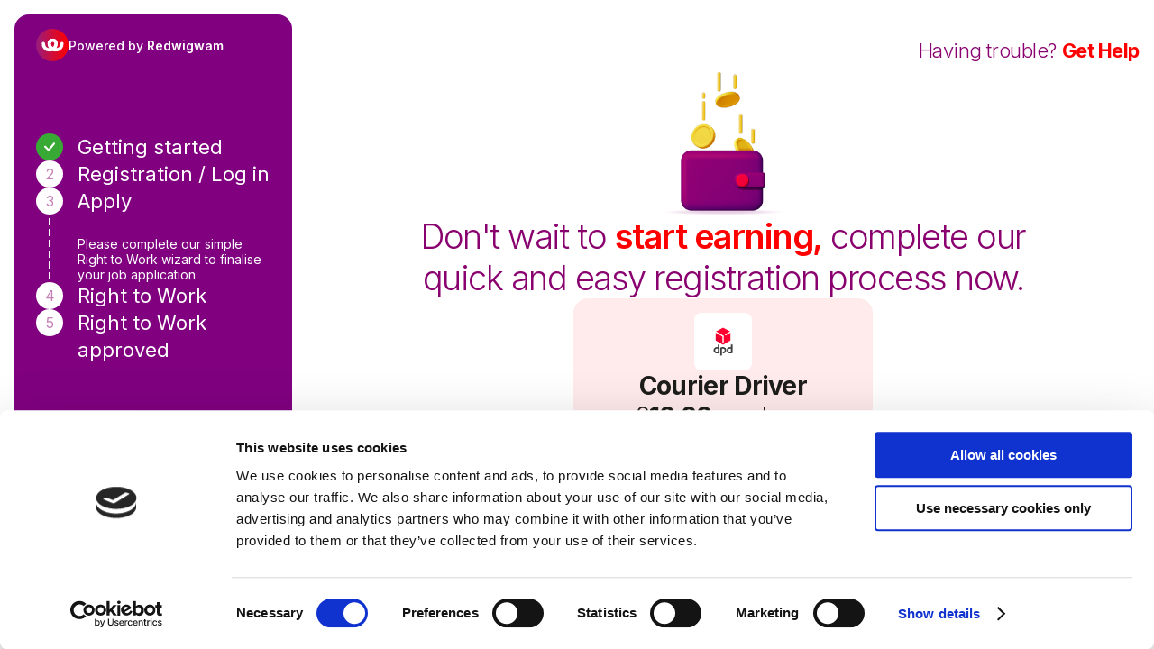

--- FILE ---
content_type: text/html
request_url: https://login.redwigwam.com/you-are-here/?advertId=f547a9c2-e827-4386-8e23-a3d5c382b10b&referralSource=DWP
body_size: -1332
content:
<!DOCTYPE html>
<html lang="en">

<head>
  <meta charset="UTF-8" />
  <link rel="icon" href="/you-are-here/favicon.ico" />
  <meta name="viewport" content="width=device-width, initial-scale=1.0" />
  <title>Applications | redwigwam</title>

  <link rel="preconnect" href="https://fonts.googleapis.com">
<link rel="preconnect" href="https://fonts.gstatic.com" crossorigin>

  <script type="module" crossorigin src="/you-are-here/assets/index-799d8b97.js"></script>
  <link rel="stylesheet" href="/you-are-here/assets/index-42c3dbea.css">
</head>

<body>
  <div id="root"></div>
  <script>
    const global = globalThis;
  </script>
  

</body>

</html>

--- FILE ---
content_type: image/svg+xml
request_url: https://login.redwigwam.com/you-are-here/assets/logo-4fac1f97.svg
body_size: 81
content:
<svg xmlns="http://www.w3.org/2000/svg" xmlns:xlink="http://www.w3.org/1999/xlink" width="35.788" height="35.788" viewBox="0 0 35.788 35.788">
  <defs>
    <linearGradient id="linear-gradient" y1="0.5" x2="1" y2="0.5" gradientUnits="objectBoundingBox">
      <stop offset="0" stop-color="#961d7f"/>
      <stop offset="0.5" stop-color="#cf0d3a"/>
      <stop offset="1" stop-color="red"/>
    </linearGradient>
    <clipPath id="clip-path">
      <path id="Path_74" data-name="Path 74" d="M17.9,0A17.894,17.894,0,1,0,35.788,17.893,17.894,17.894,0,0,0,17.9,0Z" fill="url(#linear-gradient)"/>
    </clipPath>
    <clipPath id="clip-path-2">
      <rect id="Rectangle_80" data-name="Rectangle 80" width="24.442" height="14.587" transform="translate(0 0)" fill="none"/>
    </clipPath>
  </defs>
  <g id="Group_16" data-name="Group 16" transform="translate(-75.755 -64.212)">
    <g id="Group_13" data-name="Group 13" transform="translate(75.755 64.212)">
      <g id="Group_12" data-name="Group 12" clip-path="url(#clip-path)">
        <rect id="Rectangle_79" data-name="Rectangle 79" width="35.788" height="35.788" transform="translate(0 0.001)" fill="url(#linear-gradient)"/>
      </g>
    </g>
    <g id="Group_15" data-name="Group 15" transform="translate(81.843 74.813)">
      <g id="Group_14" data-name="Group 14" clip-path="url(#clip-path-2)">
        <path id="Path_75" data-name="Path 75" d="M15.506,14.586a8.88,8.88,0,0,1-3.285-.625,8.875,8.875,0,0,1-3.284.625A8.947,8.947,0,0,1,0,5.651a1.906,1.906,0,0,1,3.811,0,5.133,5.133,0,0,0,4.335,5.063A8.879,8.879,0,0,1,6.57,5.651a5.651,5.651,0,1,1,11.3,0A8.88,8.88,0,0,1,16.3,10.714a5.133,5.133,0,0,0,4.335-5.063,1.906,1.906,0,0,1,3.811,0,8.946,8.946,0,0,1-8.936,8.935M12.221,3.81A1.843,1.843,0,0,0,10.38,5.651a5.118,5.118,0,0,0,1.841,3.931,5.115,5.115,0,0,0,1.841-3.931A1.843,1.843,0,0,0,12.221,3.81" fill="#fff"/>
      </g>
    </g>
  </g>
</svg>
